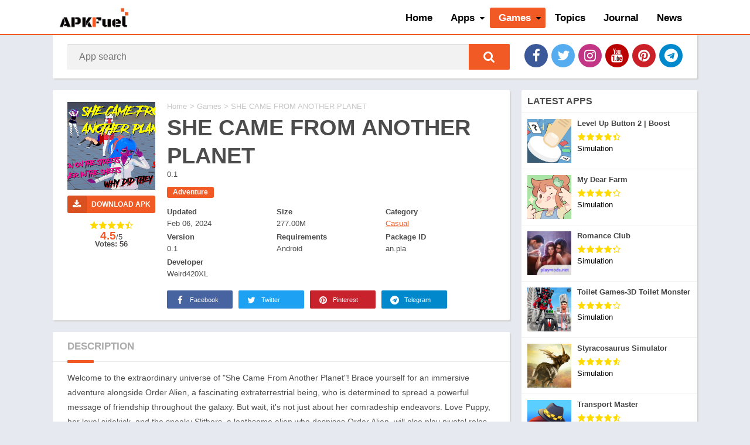

--- FILE ---
content_type: text/html; charset=UTF-8
request_url: https://apkfuel.com/games/casual/11510
body_size: 8884
content:
<!DOCTYPE html>
<html lang="en">
  <head>
    <meta charset="UTF-8" />
    <meta http-equiv="X-UA-Compatible" content="IE=edge" />
    <meta name="viewport" content="width=device-width, initial-scale=1" />
    <link rel="preload" href="https://apkfuel.com/public2/css/font-awesome.min.css" as="style" />
    <link type="text/css" rel="stylesheet" href="https://apkfuel.com/public2/css/font-awesome.min.css" />
    <title>SHE CAME FROM ANOTHER PLANET Free and Latest APK Download - APKFuel</title>
    <meta name="keywords" content="SHE CAME FROM ANOTHER PLANET Free and Latest APK Download" />
    <meta name="description" content="Welcome to the extraordinary universe of 'She Came From Another Planet'! Brace yourself for an immersive adventure alongside Order Alien, a fascinating extraterrestrial being, who is determined to spread a powerful message of friendship throughout the galaxy. But wait, it's not just about her comradeship endeavors. Love Puppy, her loyal sidekick, and the sneaky Slithers, a loathsome alien who despises Order Alien, will also play pivotal roles in this gripping odyssey. Prepare to embark on a mesmerizing journey, where you will encounter new worlds, face thrilling challenges, and unravel the mysteries of the cosmos. Get ready to explore, for the fate of the universe lies in your hands!" />
    <meta property="og:site_name" content="apkfuel.com" />
    <meta property="og:title" content="SHE CAME FROM ANOTHER PLANET Free and Latest APK Download- APKFuel" />
            <script type="8d17cf5c75a6009e878f7902-text/javascript">var pdata = { "classify": "1", "type": "11", "dlink": "0" }</script>

    <link rel="stylesheet" id="style-css" href="https://apkfuel.com/public2/css/game-detail.css" type="text/css" media="all" />
    <script type="8d17cf5c75a6009e878f7902-text/javascript" src="https://apkfuel.com/public2/js/jquery1.9.1.min.js"></script>
    <meta property="og:url" content="https://apkfuel.com/games/casual/11510" />
    <meta property="og:type" content="website" />
    <meta name="renderer" content="webkit" />
    <link rel="preconnect" href="https://img.apkfuel.com">
    <link rel="dns-prefetch" href="https://img.apkfuel.com">
    <link rel="preconnect" href="https://www.googletagmanager.com">
    <link rel="dns-prefetch" href="https://www.googletagmanager.com">
    <link rel="preconnect" href="https://analytics.google.com">
    <link rel="dns-prefetch" href="https://analytics.google.com">
    <link rel="preload" href="https://apkfuel.com/public2/css/app.css" as="style" />
    <link rel="preload" href="https://apkfuel.com/public2/css/game-detail.css" as="style" />
    <link rel="preload" href="https://apkfuel.com/public2/js/jquery.min.js" as="script" />
    <link rel="canonical" href="https://apkfuel.com/games/casual/11510" />
    <link rel="alternate" href="https://apkfuel.com/games/casual/11510" hreflang="en" />
    <link rel="shortcut icon" href="https://apkfuel.com/public2/images/favicon.ico" />
    <script type="8d17cf5c75a6009e878f7902-text/javascript">
        var BaseUrl = "https://apkfuel.com/";
        var base_url = "https://apkfuel.com/";
    </script>
    <script src="https://apkfuel.com/public2/js/jquery.min.js" type="8d17cf5c75a6009e878f7902-text/javascript"></script>

    <script type="application/ld+json">
        {
            "@context": "http://schema.org",
            "@type": "WebSite",
            "name": "APKFuel",
            "url": "https://apkfuel.com/",
            "potentialAction": {
                "@type": "SearchAction",
                "target": "https://apkfuel.com/search?q={search_term_string}",
                "query-input": "required name=search_term_string"
            }
        }
    </script>
    <script async src="https://pagead2.googlesyndication.com/pagead/js/adsbygoogle.js?client=ca-pub-5172919023897490" crossorigin="anonymous" type="8d17cf5c75a6009e878f7902-text/javascript"></script>    <script src="https://apkfuel.com/public2/js/LetterAvatar.js" type="8d17cf5c75a6009e878f7902-text/javascript"></script>
    <script src="https://apkfuel.com/public2/js/detailIndex.js" type="8d17cf5c75a6009e878f7902-text/javascript"></script>
    <script type="application/ld+json">
      {
        "@context": "https://schema.org",
        "@type": "BreadcrumbList",
        "itemListElement": [
          {
            "@type": "ListItem",
            "position": 1,
            "name": "Home",
            "item": "https://apkfuel.com"
          },
          {
            "@type": "ListItem",
            "position": 2,
            "name": "Games",
            "item": "https://apkfuel.com/games"
          },
          {
            "@type": "ListItem",
            "position": 3,
            "name": "SHE CAME FROM ANOTHER PLANET",
            "item": "https://apkfuel.com/games/casual/11510"
          }
        ]
      }
    </script>
    <script type="application/ld+json">
      {
        "@context": "http://schema.org",
        "@type": "MobileApplication",
        "name": "SHE CAME FROM ANOTHER PLANET",
        "image": "https://img.apkfuel.com/upload/202402/06/c6130nv8bhPcIBo.png",
        "datePublished": "2024-02-06",
        "applicationCategory": "Casual",
        "operatingSystem": "Android",
        "screenshot": "https://img.apkfuel.com/upload/202402/06/26292H4gscVILwk.png",
        "softwareVersion": "0.1",
        "aggregateRating": {
          "@type": "AggregateRating",
          "ratingValue": "4.5",
          "ratingCount": "56"
        },
        "offers": {
          "@type": "Offer",
          "price": "0.00",
          "priceCurrency": "USD"
        }
      }
    </script>
    <style>
      html a,
      html #header nav .menu > li.menu-item-has-children > .sub-menu::before,
      html .section .bloque-blog a.title:hover,
      html .section.blog .bloques li a.title:hover,
      html .aplication-single .box .entry a,
      html .aplication-single .box .box-content a,
      html .aplication-page .box .entry a,
      html .aplication-single .rating-average b,
      html .ratingBoxMovil .rating-average b,
      html #comments ol.comment-list .comment .comment-body .reply a,
      html .aplication-single .data-app span a,
      html .section .bloque-app-second .title:hover,
      html #wp-calendar td a,
      html .relacionados .bloque-app a:hover .title,
      html .trackback a,
      html .pingback a,
      html .pxtd h3 i,
      html .spinvt .snt {
        color: #f15a24;
      }
      html #header nav ul li.current-menu-item a,
      html #header nav .menu > li > a::before,
      html #header nav .menu > li.beforeactive > a::before,
      html #menu-mobile ul li a:hover,
      html body.nav_res #header nav ul.menu.active li a:hover,
      html body.nav_res #header nav ul.menu.active li a:hover i::before,
      html #subheader #searchBox form button,
      html #subheader.np #searchBox form button,
      html #subheader .np .social li a,
      html .pagination .page-numbers.current,
      html .pagination a.page-numbers:hover,
      html .section.blog .pagination .page-numbers.current,
      html .section.blog .pagination a.page-numbers:hover,
      html .section.blog .bloques li .excerpt .readmore a,
      html .section a.more,
      html .aplication-single .s2 .meta-cats a,
      html .downloadAPK:not(.danv):not(.t),
      html .aplication-single .readmore,
      html .aplication-single .etiquetas a,
      html .aplication-single .box h2.box-title::after,
      html .aplication-single .box h3.box-title::after,
      html .aplication-page .box h1.box-title::after,
      html h1.box-title::after,
      html .box #reply-title::after,
      html .box .comments-title::after,
      html #slideimages .si-prev i,
      html #slideimages .si-next i,
      html #comments input[type="submit"],
      html .widget.widget_tag_cloud a,
      html .widget .search-form input[type="submit"],
      html .widget .wp-block-search .wp-block-search__button,
      html main .error404 form button,
      html .ratingBoxMovil button,
      html #slideimages .px-prev i,
      html #slideimages .px-next i,
      html .section.blog .pagination .current,
      html .section.blog .pagination a:hover,
      html #box-report input[type="submit"],
      #main-site .error404 form button,
      html .section .bloque-app a::after,
      html .bld_,
      html #backtotop,
      html #dasl:not([disabled]),
      html .sdl-bar div {
        background: #f15a24;
      }
      html ::-webkit-scrollbar-thumb {
        background: #f15a24;
      }
      html #header,
      html #header nav .menu > li.menu-item-has-children > .sub-menu::before,
      html #subheader,
      html .section .bloque-app a::before,
      html .section .bloque-app-second,
      html #footer,
      html .bld_ico,
      html .bloque-blog,
      html .spinvt .snv {
        border-color: #f15a24;
      }
      html .loading {
        border-top-color: #f15a24;
      }
      html .section .bloque-app .px-postmeta {
        border-bottom-color: #f15a24;
      }
      html .spinvt .snv {
        border-right-color: transparent;
      }
      html .loading,
      html .g-recaptcha::before {
        border-top-color: #f15a24;
      }
    </style>
  </head>
  <body
    class="single"
  >

    <style>
    #header nav a{
        font-size: 17px!important;
    }
</style>
<div class="wrapper-page">
    <div id="menu-mobile" style="display:none;">
        <ul id="menu-main-menue" class="menu">
            <li  class="menu-item  ">
                <a href="/">Home</a>
            </li>
            <li  class="menu-item  current-menu-item menu-item-has-children "><a href="/apps" aria-current="page">Apps</a>
                <ul class="sub-menu">
                                        <li class="menu-item  "><a href="/apps/art_and_design/12-1-1">Art & Design</a></li>
                                        <li class="menu-item  "><a href="/apps/auto_and_vehicles/7-1-1">Auto & Vehicles</a></li>
                                        <li class="menu-item  "><a href="/apps/beauty/7-1-1">Beauty</a></li>
                                        <li class="menu-item  "><a href="/apps/books_and_reference/9-1-1">Books & Reference</a></li>
                                        <li class="menu-item  "><a href="/apps/business/8-1-1">Business</a></li>
                                        <li class="menu-item  "><a href="/apps/comics/9-1-1">Comics</a></li>
                                        <li class="menu-item  "><a href="/apps/communication/1-1-1">Communication</a></li>
                                        <li class="menu-item  "><a href="/apps/dating/1-1-1">Dating</a></li>
                                        <li class="menu-item  "><a href="/apps/education/12-1-1">Education</a></li>
                                        <li class="menu-item  "><a href="/apps/entertainment/12-1-1">Entertainment</a></li>
                                        <li class="menu-item  "><a href="/apps/events/12-1-1">Events</a></li>
                                        <li class="menu-item  "><a href="/apps/finance/13-1-1">Finance</a></li>
                                        <li class="menu-item  "><a href="/apps/food_and_drink/7-1-1">Food & Drink</a></li>
                                        <li class="menu-item  "><a href="/apps/health_and_fitness/7-1-1">Health & Fitness</a></li>
                                        <li class="menu-item  "><a href="/apps/house_and_home/7-1-1">House & Home</a></li>
                                        <li class="menu-item  "><a href="/apps/libraries_and_demo/8-1-1">Libraries & Demo</a></li>
                                        <li class="menu-item  "><a href="/apps/lifestyle/7-1-1">Lifestyle</a></li>
                                        <li class="menu-item  "><a href="/apps/maps_and_navigation/5-1-1">Maps & Navigation</a></li>
                                        <li class="menu-item  "><a href="/apps/medical/7-1-1">Medical</a></li>
                                        <li class="menu-item  "><a href="/apps/music_and_audio/6-1-1">Music & Audio</a></li>
                                        <li class="menu-item  "><a href="/apps/editor/6-1-1">Editor's Choice</a></li>
                                        <li class="menu-item  "><a href="/apps/news_and_magazines/9-1-1">News & Magazines</a></li>
                                        <li class="menu-item  "><a href="/apps/parenting/12-1-1">Parenting</a></li>
                                        <li class="menu-item  "><a href="/apps/personalization/4-1-1">Personalization</a></li>
                                        <li class="menu-item  "><a href="/apps/photography/10-1-1">Photography</a></li>
                                        <li class="menu-item  "><a href="/apps/productivity/8-1-1">Productivity</a></li>
                                        <li class="menu-item  "><a href="/apps/shopping/11-1-1">Shopping</a></li>
                                        <li class="menu-item  "><a href="/apps/social/1-1-1">Social</a></li>
                                        <li class="menu-item  "><a href="/apps/sports/7-1-1">Sports</a></li>
                                        <li class="menu-item  "><a href="/apps/tools/2-1-1">Tools</a></li>
                                        <li class="menu-item  "><a href="/apps/travel_and_local/5-1-1">Travel & Local</a></li>
                                        <li class="menu-item  "><a href="/apps/weather/7-1-1">Weather</a></li>
                                        <li class="menu-item  "><a href="/apps/video_players_and_editors/6-1-1">Video Players & Editors</a></li>
                                    </ul>
            </li>
            <li  class="menu-item  menu-item-has-children "><a href="/games">Games</a>
                <ul class="sub-menu">
                                        <li class="menu-item  "><a href="/games/action/2-1-1">Action</a></li>
                                        <li class="menu-item  "><a href="/games/adventure/4-1-1">Adventure</a></li>
                                        <li class="menu-item  "><a href="/games/arcade/3-1-1">Arcade</a></li>
                                        <li class="menu-item  "><a href="/games/board/6-1-1">Board</a></li>
                                        <li class="menu-item  "><a href="/games/card/6-1-1">Card</a></li>
                                        <li class="menu-item  "><a href="/games/casino/6-1-1">Casino</a></li>
                                        <li class="menu-item  "><a href="/games/casual/11-1-1">Casual</a></li>
                                        <li class="menu-item  "><a href="/games/educational/3-1-1">Educational</a></li>
                                        <li class="menu-item  "><a href="/games/music/7-1-1">Music</a></li>
                                        <li class="menu-item  "><a href="/games/word/3-1-1">Word</a></li>
                                        <li class="menu-item  "><a href="/games/popular_games/3-1-1">Popular Games</a></li>
                                        <li class="menu-item  "><a href="/games/puzzle/3-1-1">Puzzle</a></li>
                                        <li class="menu-item  "><a href="/games/racing/9-1-1">Racing</a></li>
                                        <li class="menu-item  "><a href="/games/role_playing/1-1-1">Role Playing</a></li>
                                        <li class="menu-item  "><a href="/games/simulation/8-1-1">Simulation</a></li>
                                        <li class="menu-item  "><a href="/games/strategy/5-1-1">Strategy</a></li>
                                        <li class="menu-item  "><a href="/games/trivia/3-1-1">Trivia</a></li>
                                    </ul>
            </li>

            <li  class="menu-item  ">
                <a href="/topic">Topics</a>
            </li>

                        <li  class="menu-item  ">
                <a href="https://apkfuel.com/journal/">Journal</a>
            </li>
                        <li class="menu-item   "><a href="/news">News</a></li>

            <li>
                <ul class="social">
                    <li>
                        <a href="https://facebook.com/apkfuel/" class="facebook" title="Facebook" target="_blank" rel="nofollow">
                            <i class="fa fa-facebook" aria-hidden="true"></i>
                        </a>
                    </li>
                    <li>
                        <a href="https://twitter.com/apkfuel" class="twitter" title="Twitter" target="_blank" rel="nofollow">
                            <i class="fa fa-twitter" aria-hidden="true"></i>
                        </a>
                    </li>
                    <li>
                        <a href="#" class="instagram" title="Instagram" target="_blank" rel="nofollow">
                            <i class="fa fa-instagram" aria-hidden="true"></i>
                        </a>
                    </li>
                    <li>
                        <a href="https://www.youtube.com/c/APKFuel" class="youtube" title="YouTube" target="_blank" rel="nofollow"><i class="fa fa-youtube" aria-hidden="true"></i>
                        </a>
                    </li>
                    <li>
                        <a href="https://www.pinterest.com/APKFuel_Dot_Com/" class="pinterest" title="Pinterest" target="_blank" rel="nofollow">
                            <i class="fa fa-pinterest" aria-hidden="true"></i>
                        </a>
                    </li>
                    <li>
                        <a href="#" class="telegram" title="Telegram" target="_blank" rel="nofollow">
                            <i class="fa fa-telegram" aria-hidden="true"></i>
                        </a>
                    </li>
                </ul>
            </li>
        </ul>
    </div>
    <div class="wrapper-inside">
        <header id="header">
            <div class="container">
                <div class="logo">
                    <a href="https://apkfuel.com"><img src="https://apkfuel.com/public2/images/APKFuel-Logo.png" alt="APKFuel" width="272" height="90"></a>
                </div>
                <nav class="menu-main-menue-container">
                    <div class="menu-open"><i class="fa fa-bars" aria-hidden="true"></i></div>
                    <ul  class="menu">
                        <li class="menu-item    menu-item-home "><a href="/">Home</a></li>
                        <li class="menu-item   menu-item-has-children "><a href="/apps" aria-current="page">Apps</a>
                            <ul class="sub-menu">
                                                                <li class="menu-item  "><a href="/apps/art_and_design/12-1-1">Art & Design</a></li>
                                                                <li class="menu-item  "><a href="/apps/auto_and_vehicles/7-1-1">Auto & Vehicles</a></li>
                                                                <li class="menu-item  "><a href="/apps/beauty/7-1-1">Beauty</a></li>
                                                                <li class="menu-item  "><a href="/apps/books_and_reference/9-1-1">Books & Reference</a></li>
                                                                <li class="menu-item  "><a href="/apps/business/8-1-1">Business</a></li>
                                                                <li class="menu-item  "><a href="/apps/comics/9-1-1">Comics</a></li>
                                                                <li class="menu-item  "><a href="/apps/communication/1-1-1">Communication</a></li>
                                                                <li class="menu-item  "><a href="/apps/dating/1-1-1">Dating</a></li>
                                                                <li class="menu-item  "><a href="/apps/education/12-1-1">Education</a></li>
                                                                <li class="menu-item  "><a href="/apps/entertainment/12-1-1">Entertainment</a></li>
                                                                <li class="menu-item  "><a href="/apps/events/12-1-1">Events</a></li>
                                                                <li class="menu-item  "><a href="/apps/finance/13-1-1">Finance</a></li>
                                                                <li class="menu-item  "><a href="/apps/food_and_drink/7-1-1">Food & Drink</a></li>
                                                                <li class="menu-item  "><a href="/apps/health_and_fitness/7-1-1">Health & Fitness</a></li>
                                                                <li class="menu-item  "><a href="/apps/house_and_home/7-1-1">House & Home</a></li>
                                                                <li class="menu-item  "><a href="/apps/libraries_and_demo/8-1-1">Libraries & Demo</a></li>
                                                                <li class="menu-item  "><a href="/apps/lifestyle/7-1-1">Lifestyle</a></li>
                                                                <li class="menu-item  "><a href="/apps/maps_and_navigation/5-1-1">Maps & Navigation</a></li>
                                                                <li class="menu-item  "><a href="/apps/medical/7-1-1">Medical</a></li>
                                                                <li class="menu-item  "><a href="/apps/music_and_audio/6-1-1">Music & Audio</a></li>
                                                                <li class="menu-item  "><a href="/apps/editor/6-1-1">Editor's Choice</a></li>
                                                                <li class="menu-item  "><a href="/apps/news_and_magazines/9-1-1">News & Magazines</a></li>
                                                                <li class="menu-item  "><a href="/apps/parenting/12-1-1">Parenting</a></li>
                                                                <li class="menu-item  "><a href="/apps/personalization/4-1-1">Personalization</a></li>
                                                                <li class="menu-item  "><a href="/apps/photography/10-1-1">Photography</a></li>
                                                                <li class="menu-item  "><a href="/apps/productivity/8-1-1">Productivity</a></li>
                                                                <li class="menu-item  "><a href="/apps/shopping/11-1-1">Shopping</a></li>
                                                                <li class="menu-item  "><a href="/apps/social/1-1-1">Social</a></li>
                                                                <li class="menu-item  "><a href="/apps/sports/7-1-1">Sports</a></li>
                                                                <li class="menu-item  "><a href="/apps/tools/2-1-1">Tools</a></li>
                                                                <li class="menu-item  "><a href="/apps/travel_and_local/5-1-1">Travel & Local</a></li>
                                                                <li class="menu-item  "><a href="/apps/weather/7-1-1">Weather</a></li>
                                                                <li class="menu-item  "><a href="/apps/video_players_and_editors/6-1-1">Video Players & Editors</a></li>
                                                            </ul>
                        </li>
                        <li class="menu-item  current-menu-item  menu-item-has-children ">
                            <a href="/games">Games</a>
                            <ul class="sub-menu">
                                                                <li class="menu-item  "><a href="/games/action/2-1-1">Action</a></li>
                                                                <li class="menu-item  "><a href="/games/adventure/4-1-1">Adventure</a></li>
                                                                <li class="menu-item  "><a href="/games/arcade/3-1-1">Arcade</a></li>
                                                                <li class="menu-item  "><a href="/games/board/6-1-1">Board</a></li>
                                                                <li class="menu-item  "><a href="/games/card/6-1-1">Card</a></li>
                                                                <li class="menu-item  "><a href="/games/casino/6-1-1">Casino</a></li>
                                                                <li class="menu-item  "><a href="/games/casual/11-1-1">Casual</a></li>
                                                                <li class="menu-item  "><a href="/games/educational/3-1-1">Educational</a></li>
                                                                <li class="menu-item  "><a href="/games/music/7-1-1">Music</a></li>
                                                                <li class="menu-item  "><a href="/games/word/3-1-1">Word</a></li>
                                                                <li class="menu-item  "><a href="/games/popular_games/3-1-1">Popular Games</a></li>
                                                                <li class="menu-item  "><a href="/games/puzzle/3-1-1">Puzzle</a></li>
                                                                <li class="menu-item  "><a href="/games/racing/9-1-1">Racing</a></li>
                                                                <li class="menu-item  "><a href="/games/role_playing/1-1-1">Role Playing</a></li>
                                                                <li class="menu-item  "><a href="/games/simulation/8-1-1">Simulation</a></li>
                                                                <li class="menu-item  "><a href="/games/strategy/5-1-1">Strategy</a></li>
                                                                <li class="menu-item  "><a href="/games/trivia/3-1-1">Trivia</a></li>
                                                            </ul>
                        </li>
                        <li class="menu-item   "><a href="/topic">Topics</a></li>
                           <li class="menu-item  "><a href="https://apkfuel.com/journal/">Journal</a></li>                        <li class="menu-item   "><a href="/news">News</a></li>

                    </ul>
                </nav>
            </div>
        </header>

        <div id="subheader" class="np">
            <div id="searchBox">
                <form action="https://apkfuel.com/search">
                    <input type="text" name="q" placeholder="App search" required autocomplete="off" id="sbinput">
                    <button type="submit" role="button" aria-label="Search" title="App search"><i class="fa fa-search" aria-hidden="true"></i></button>
                </form>
                <ul></ul>
            </div>
            <ul class="social">
                <li>
                    <a href="https://facebook.com/apkfuel/" class="facebook" title="Facebook" target="_blank" rel="nofollow">
                        <i class="fa fa-facebook" aria-hidden="true"></i>
                    </a>
                </li>
                <li>
                    <a href="https://twitter.com/apkfuel" class="twitter" title="Twitter" target="_blank" rel="nofollow">
                        <i class="fa fa-twitter" aria-hidden="true"></i>
                    </a>
                </li>
                <li>
                    <a href="#" class="instagram" title="Instagram" target="_blank" rel="nofollow">
                        <i class="fa fa-instagram" aria-hidden="true"></i>
                    </a>
                </li>
                <li>
                    <a href="https://www.youtube.com/c/APKFuel" class="youtube" title="YouTube" target="_blank" rel="nofollow">
                        <i class="fa fa-youtube" aria-hidden="true"></i>
                    </a>
                </li>
                <li>
                    <a href="https://www.pinterest.com/APKFuel_Dot_Com/" class="pinterest" title="Pinterest" target="_blank" rel="nofollow">
                        <i class="fa fa-pinterest" aria-hidden="true"></i>
                    </a>
                </li>
                <li>
                    <a href="#" class="telegram" title="Telegram" target="_blank" rel="nofollow">
                        <i class="fa fa-telegram" aria-hidden="true"></i>
                    </a>
                </li>
            </ul>
        </div>    <input type="hidden" id="base_url" value="https://apkfuel.com/">
    <input type="hidden" id="id" value="11510">
    <input type="hidden" id="type" value="game">

    <main id="main-site">
      <div class="container">
        <div class="aplication-single">
          <div class="box">
            <div class="right s2">
              <ol id="breadcrumbs">
                <li><a href="https://apkfuel.com/" >Home</a></li>
                &gt;
                <a href="https://apkfuel.com/games"  target="_blank">
                                      Games                                  </a>
                &gt;
                SHE CAME FROM ANOTHER PLANET              </ol>
              <h1 class="box-title">
                SHE CAME FROM ANOTHER PLANET              </h1>

                0.1
              <div class="clear"></div>

              <div class="meta-cats">
                <ul class="post-categories">
                                    <li>
                    <a href="https://apkfuel.com/topic/1"
                      >Adventure                    </a>
                  </li>
                                  </ul>
              </div>

              <!--<div class="descripcion">-->
                <!--Welcome to the extraordinary universe of 'She Came From Another Planet'! Brace yourself for an immersive adventure alongside Order Alien, a fascinating extraterrestrial being, who is determined to spread a powerful message of friendship throughout the galaxy. But wait, it's not just about her comradeship endeavors. Love Puppy, her loyal sidekick, and the sneaky Slithers, a loathsome alien who despises Order Alien, will also play pivotal roles in this gripping odyssey. Prepare to embark on a mesmerizing journey, where you will encounter new worlds, face thrilling challenges, and unravel the mysteries of the cosmos. Get ready to explore, for the fate of the universe lies in your hands!-->
              <!--</div>-->
            </div>
            <div class="left s1">
              <div class="bloque-imagen">
                <div
                  class="image-single"
                  style="background-image: url('https://img.apkfuel.com/upload/202402/06/c6130nv8bhPcIBo.png')"
                  title="SHE CAME FROM ANOTHER PLANET APK"
                >

                </div>
              </div>

              <!--<div class="downlinks downloadAPK" data-appid="11510" data-appname="SHE CAME FROM ANOTHER PLANET"  data-url="https://apkfuel.com/">-->
              <!--<a href="javascript:;" class="android" style="display:none;"><i></i>-->
              <!--Download for Android-->
              <!--</a>-->
              <!--<a href="javascript:;" class="ios" style="display:none;"><i></i>-->
              <!--Download for iOS-->
              <!--</a>-->
              <!--<a href="javascript:;" class="pc" style="display:none;"><i></i>-->
              <!---->
              <!--</a>-->
              <!--<a href="javascript:;" class="no" style="display:none;">-->
              <!--No download yet-->
              <!--&gt;-->
              <!--</a>-->

              <!--</div>-->

              <a
                data-appid="11510"
                data-url="https://apkfuel.com/"
                href="https://apkfuel.com/downloads/11510"
                class="downloadAPK"
                rel="nofollow"
                title="Download APK"
                ><i class="fa fa-download"></i
                >DOWNLOAD APK              </a>

              <div class="box-rating" >
                <span class="rating">
                  <span class="ratings-click" title="">
                    <span class="rating-click r1" data-count="1"></span>
                    <span class="rating-click r2" data-count="2"></span>
                    <span class="rating-click r3" data-count="3"></span>
                    <span class="rating-click r4" data-count="4"></span>
                    <span class="rating-click r5" data-count="5"></span>
                  </span>
                  <span class="stars" style="width:90%"></span>
                  <span class="rating-average"><b>4.5</b>/5</span>
                </span>
                <span class="rating-text">Votes: 56</span>
                <!-- 总评分数 -->
              </div>
            </div>
            <div class="right s2">
              <div class="box-data-app">
                <div class="left data-app">
                  <span><b>Updated</b><br />Feb 06, 2024</span>
                  <span><b>Size</b><br />277.00M</span>
                  <span><b> Category</b><br /><a href="https://apkfuel.com/games/casual/11-1-1">Casual</a></span>
                  <!--<span><b>Tags</b><br />Adventure</span>-->
                  <span><b>Version</b><br />0.1</span>
                  <span><b>Requirements</b><br />Android </span>
                  <span><b>Package ID</b><br />an.pla</span>                  <span><b>Developer</b><br />Weird420XL</span>
                  <!--<span><b>Votes</b><br />56</span>-->
                  <!--<span><b>Language</b><br />English</span>-->
                </div>
              </div>
            </div>
            <div class="right s2 box-social">
              <ul class="botones_sociales color">
                <li>
                  <a
                    href="javascript:void(0)"
                    data-href="http://www.facebook.com/sharer/sharer.php?u=https://apkfuel.com/mad-survivor-arid-warfire-latest-version-android-apk-download-now/"
                    data-width="700"
                    data-height="550"
                    class="facebook"
                    rel="nofollow"
                    ><i class="fa fa-facebook" aria-hidden="true"></i>
                    Facebook</a
                  >
                </li>
                <li>
                  <a
                    href="javascript:void(0)"
                    data-href="http://www.twitter.com/share?url=Mad Survivor: Arid Warfire Latest Version Android APK &#8211; Download Now: https://apkfuel.com/mad-survivor-arid-warfire-latest-version-android-apk-download-now/"
                    data-width="645"
                    data-height="573"
                    class="twitter"
                    rel="nofollow"
                    ><i class="fa fa-twitter" aria-hidden="true"></i> Twitter</a
                  >
                </li>
                <li>
                  <a
                    href="javascript:void(0)"
                    data-href="http://pinterest.com/pin/create/button/?url=https://apkfuel.com/mad-survivor-arid-warfire-latest-version-android-apk-download-now/"
                    data-width="770"
                    data-height="573"
                    class="pinterest"
                    rel="nofollow"
                    ><i class="fa fa-pinterest" aria-hidden="true"></i>
                    Pinterest</a
                  >
                </li>
                <li class="tg">
                  <a
                    href="tg://msg_url?url=https://apkfuel.com/mad-survivor-arid-warfire-latest-version-android-apk-download-now/"
                    class="telegram"
                    rel="nofollow"
                    ><i class="fa fa-telegram" aria-hidden="true"></i>
                    Telegram</a
                  >
                </li>
                <li class="ws">
                  <a
                    href="whatsapp://send?text=Mad+Survivor%3A+Arid+Warfire+Latest+Version+Android+APK+%26%238211%3B+Download+Now%3A+https%3A%2F%2Fapkfuel.com%2Fmad-survivor-arid-warfire-latest-version-android-apk-download-now%2F"
                    data-action="share/whatsapp/share"
                    class="whatsapp"
                    rel="nofollow"
                    ><i class="fa fa-whatsapp" aria-hidden="true"></i>
                    Whatsapp</a
                  >
                </li>
              </ul>
            </div>
          </div>
          <div id="box-report" class="box">
            <div class="box-content">
              <a href="javascript:void(0)" class="close-report"
                ><i class="fa fa-close"></i
              ></a>
              <div class="br-title">Report this app</div>
              <form>
                <label
                  ><input
                    type="radio"
                    name="report-opt"
                    value="1"
                    checked
                    required
                  />
                  <span>Download links do not work</span></label
                ><label
                  ><input type="radio" name="report-opt" value="2" />
                  <span>There is a new version</span></label
                ><label
                  ><input type="radio" name="report-opt" value="3" />
                  <span>Others</span></label
                >
                <p>
                  <textarea
                    placeholder="Detail report (Optional)"
                    name="report-details"
                    spellcheck="off"
                  ></textarea>
                </p>
                <p>
                  <input
                    type="email"
                    name="report-email"
                    required
                    spellcheck="off"
                    placeholder="Email *"
                    style="width: 100%"
                  />
                </p>
                <p style="margin-bottom: 0">
                  <input type="submit" class="br-submit" value="Report" />
                </p>
              </form>
            </div>
          </div>

          <div id="descripcion" class="box">
            <h2 class="box-title">DESCRIPTION</h2>
            <div class="entry">
              <div class="entry-limit">
                <p>Welcome to the extraordinary universe of "She Came From Another Planet"! Brace yourself for an immersive adventure alongside Order Alien, a fascinating extraterrestrial being, who is determined to spread a powerful message of friendship throughout the galaxy. But wait, it's not just about her comradeship endeavors. Love Puppy, her loyal sidekick, and the sneaky Slithers, a loathsome alien who despises Order Alien, will also play pivotal roles in this gripping odyssey. Prepare to embark on a mesmerizing journey, where you will encounter new worlds, face thrilling challenges, and unravel the mysteries of the cosmos. Get ready to explore, for the fate of the universe lies in your hands!</p>
<h3>Features of SHE CAME FROM ANOTHER PLANET:</h3>
<p>* Exciting adventure: Embark on a thrilling journey through the galaxy with Order Alien, the protagonist of this captivating game.</p>
<p>* Message of friendship: Discover the heartwarming story of Order Alien as she shares her message of friendship to all, leaving a positive impact.</p>
<p>* Faithful companion: Meet Love Puppy, the loyal sidekick who accompanies Order Alien throughout her quest, adding an adorable element to the game.</p>
<p>* Intriguing antagonist: Encounter Slithers, a despicable alien who hates Order Alien and adds an element of challenge and excitement to the storyline.</p>
<p>* Stunning visuals: Immerse yourself in a visually stunning world as you explore different planets and galaxies, making the game even more engaging and immersive.</p>
<p>* Endless fun: Enjoy hours of endless fun and entertainment with this addictive game that will keep you hooked and wanting to play more.</p>
<p>In conclusion, "She Came From Another Planet" is an exhilarating game that takes you on a riveting adventure through the galaxy. With its message of friendship, compelling characters, breathtaking visuals, and addictive gameplay, this app is a must-download for all those seeking endless fun and excitement. So, join Order Alien and her companions now and experience the thrill of exploring new worlds!</p>
              </div>
            </div>
          </div>
                    <div class="box imagenes">
            <h2 class="box-title">IMAGES</h2>
            <div
              id="slideimages"
              class="px-carousel"
              data-title="Mad Survivor: Arid Warfire Latest Version Android APK &#8211; Download Now"
            >
              <div class="px-carousel-nav disabled">
                <button
                  type="button"
                  class="px-prev disabled"
                  aria-label="Previous Page"
                >
                  <i class="fa fa-angle-left" aria-hidden="true"></i></button
                ><button
                  type="button"
                  class="px-next disabled"
                  aria-label="next page"
                >
                  <i class="fa fa-angle-right" aria-hidden="true"></i>
                </button>
              </div>
              <div class="px-carousel-wrapper">
                <div class="px-carousel-container">
                  
                  <div class="px-carousel-item">
                    <img
                      src="https://img.apkfuel.com/upload/202402/06/26292H4gscVILwk.png"
                      width="100%"
                      height="100%"
                      data-big-src="https://img.apkfuel.com/upload/202402/06/26292H4gscVILwk.png"
                      alt="SHE CAME FROM ANOTHER PLANET Screenshot 1"
                    />
                  </div>

                  
                  <div class="px-carousel-item">
                    <img
                      src="https://img.apkfuel.com/upload/202402/06/495afHSUdFRxYb8.png"
                      width="100%"
                      height="100%"
                      data-big-src="https://img.apkfuel.com/upload/202402/06/495afHSUdFRxYb8.png"
                      alt="SHE CAME FROM ANOTHER PLANET Screenshot 2"
                    />
                  </div>

                  
                  <div class="px-carousel-item">
                    <img
                      src="https://img.apkfuel.com/upload/202402/06/c77623pNzykUfoE.png"
                      width="100%"
                      height="100%"
                      data-big-src="https://img.apkfuel.com/upload/202402/06/c77623pNzykUfoE.png"
                      alt="SHE CAME FROM ANOTHER PLANET Screenshot 3"
                    />
                  </div>

                  
                  <div class="px-carousel-item">
                    <img
                      src="https://img.apkfuel.com/upload/202402/06/56957w2C07K9FXN.png"
                      width="100%"
                      height="100%"
                      data-big-src="https://img.apkfuel.com/upload/202402/06/56957w2C07K9FXN.png"
                      alt="SHE CAME FROM ANOTHER PLANET Screenshot 4"
                    />
                  </div>

                  
                  <div class="px-carousel-item">
                    <img
                      src="https://img.apkfuel.com/upload/202402/06/0218egSdRTuqUNW.png"
                      width="100%"
                      height="100%"
                      data-big-src="https://img.apkfuel.com/upload/202402/06/0218egSdRTuqUNW.png"
                      alt="SHE CAME FROM ANOTHER PLANET Screenshot 5"
                    />
                  </div>

                                  </div>
              </div>
            </div>
          </div>
                    
          <div class="box relacionados">
            <h2 class="box-title">RELATED APPS</h2>
            <div class="bloque-apps">
              
              <div class="bloque-app">
                <a href="https://apkfuel.com/games/simulation/41507"
                   title="Romance Club"
                >

                  <div class="bloque-imagen">
                    <img
                      width="150"
                      height="150"
                      src="https://img.apkfuel.com/upload/202601/13/9aaa6Xnqtezu8R9.jpg"
                      class="attachment-thumbnail size-thumbnail wp-post-image"
                      alt="Romance Club APK"
                      decoding="async"
                      title="Romance Club  APK"
                    />
                  </div>
                  <span class="title">
                    Romance Club                  </span>
                  <!--<span class="developer">Romance Club Android Game APK Download</span>-->
                </a>
              </div>
              
              <div class="bloque-app">
                <a href="https://apkfuel.com/games/simulation/41506"
                   title="Toilet Games-3D Toilet Monster"
                >

                  <div class="bloque-imagen">
                    <img
                      width="150"
                      height="150"
                      src="https://img.apkfuel.com/upload/202601/11/e2c84Ymtg7D2i5K.png"
                      class="attachment-thumbnail size-thumbnail wp-post-image"
                      alt="Toilet Games-3D Toilet Monster APK"
                      decoding="async"
                      title="Toilet Games-3D Toilet Monster  APK"
                    />
                  </div>
                  <span class="title">
                    Toilet Games-3D Toilet Monster                  </span>
                  <!--<span class="developer">Toilet Games-3D Toilet Monster Free and Faster Download for Android</span>-->
                </a>
              </div>
              
              <div class="bloque-app">
                <a href="https://apkfuel.com/games/simulation/41501"
                   title="Paradise Lost"
                >

                  <div class="bloque-imagen">
                    <img
                      width="150"
                      height="150"
                      src="https://img.apkfuel.com/upload/202601/17/158191UOsuctp8A.jpg"
                      class="attachment-thumbnail size-thumbnail wp-post-image"
                      alt="Paradise Lost APK"
                      decoding="async"
                      title="Paradise Lost  APK"
                    />
                  </div>
                  <span class="title">
                    Paradise Lost                  </span>
                  <!--<span class="developer">Paradise Lost Download Android APK for Free</span>-->
                </a>
              </div>
              
              <div class="bloque-app">
                <a href="https://apkfuel.com/games/casual/41487"
                   title="Secrets of Charlton School"
                >

                  <div class="bloque-imagen">
                    <img
                      width="150"
                      height="150"
                      src="https://img.apkfuel.com/upload/202601/18/c2fd0lgAfkF3j8e.png"
                      class="attachment-thumbnail size-thumbnail wp-post-image"
                      alt="Secrets of Charlton School APK"
                      decoding="async"
                      title="Secrets of Charlton School  APK"
                    />
                  </div>
                  <span class="title">
                    Secrets of Charlton School                  </span>
                  <!--<span class="developer">Secrets of Charlton School Latest Android APK Free Quick Download</span>-->
                </a>
              </div>
              
              <div class="bloque-app">
                <a href="https://apkfuel.com/games/board/41486"
                   title="TeenPatti Dada"
                >

                  <div class="bloque-imagen">
                    <img
                      width="150"
                      height="150"
                      src="https://img.apkfuel.com/upload/202512/14/8e1fdr6o4ylKiPA.jpg"
                      class="attachment-thumbnail size-thumbnail wp-post-image"
                      alt="TeenPatti Dada APK"
                      decoding="async"
                      title="TeenPatti Dada  APK"
                    />
                  </div>
                  <span class="title">
                    TeenPatti Dada                  </span>
                  <!--<span class="developer">TeenPatti Dada Free Android Game Download</span>-->
                </a>
              </div>
                          </div>
          </div>
                            </div>
        <div id="sidebar">
          <div
            id="ultimos_posts_widget-2"
            class="widget widget_ultimos_posts_widget"
          >
            <h2 class="widget-title">Latest Apps</h2>
            <div class="widget-content">
              <ul>
                                <li>
                  <a href="https://apkfuel.com/games/simulation/41509">


                    <div class="bghover"></div>
                    <div class="bloque-imagen w75">
                      <img
                        width="240"
                        height="240"
                        src="https://img.apkfuel.com/upload/202601/13/72c6dmweH78JCqb.png"
                        class="attachment-miniatura size-miniatura wp-post-image"
                        alt="Level Up Button 2 | Boost APK"
                        decoding="async"
                        title="Level Up Button 2 | Boost APK"
                      />
                    </div>
                    <div class="s2">
                      <span class="title">Level Up Button 2 | Boost</span>
                      <span class="developer"></span>
                      <div class="box-rating voted" >
                        <span class="rating">
                          <span class="stars" style="width:
                          88%"></span
                        >
                        <span class="sort">Simulation</span>
                      </div>
                    </div>
                  </a>
                </li>

                                <li>
                  <a href="https://apkfuel.com/games/simulation/41508">


                    <div class="bghover"></div>
                    <div class="bloque-imagen w75">
                      <img
                        width="240"
                        height="240"
                        src="https://img.apkfuel.com/upload/202601/13/e3c0fF6EgUTW0vG.webp"
                        class="attachment-miniatura size-miniatura wp-post-image"
                        alt="My Dear Farm APK"
                        decoding="async"
                        title="My Dear Farm APK"
                      />
                    </div>
                    <div class="s2">
                      <span class="title">My Dear Farm</span>
                      <span class="developer"></span>
                      <div class="box-rating voted" >
                        <span class="rating">
                          <span class="stars" style="width:
                          82%"></span
                        >
                        <span class="sort">Simulation</span>
                      </div>
                    </div>
                  </a>
                </li>

                                <li>
                  <a href="https://apkfuel.com/games/simulation/41507">


                    <div class="bghover"></div>
                    <div class="bloque-imagen w75">
                      <img
                        width="240"
                        height="240"
                        src="https://img.apkfuel.com/upload/202601/13/9aaa6Xnqtezu8R9.jpg"
                        class="attachment-miniatura size-miniatura wp-post-image"
                        alt="Romance Club APK"
                        decoding="async"
                        title="Romance Club APK"
                      />
                    </div>
                    <div class="s2">
                      <span class="title">Romance Club</span>
                      <span class="developer"></span>
                      <div class="box-rating voted" >
                        <span class="rating">
                          <span class="stars" style="width:
                          86%"></span
                        >
                        <span class="sort">Simulation</span>
                      </div>
                    </div>
                  </a>
                </li>

                                <li>
                  <a href="https://apkfuel.com/games/simulation/41506">


                    <div class="bghover"></div>
                    <div class="bloque-imagen w75">
                      <img
                        width="240"
                        height="240"
                        src="https://img.apkfuel.com/upload/202601/11/e2c84Ymtg7D2i5K.png"
                        class="attachment-miniatura size-miniatura wp-post-image"
                        alt="Toilet Games-3D Toilet Monster APK"
                        decoding="async"
                        title="Toilet Games-3D Toilet Monster APK"
                      />
                    </div>
                    <div class="s2">
                      <span class="title">Toilet Games-3D Toilet Monster</span>
                      <span class="developer"></span>
                      <div class="box-rating voted" >
                        <span class="rating">
                          <span class="stars" style="width:
                          82%"></span
                        >
                        <span class="sort">Simulation</span>
                      </div>
                    </div>
                  </a>
                </li>

                                <li>
                  <a href="https://apkfuel.com/games/simulation/41505">


                    <div class="bghover"></div>
                    <div class="bloque-imagen w75">
                      <img
                        width="240"
                        height="240"
                        src="https://img.apkfuel.com/upload/202601/10/10116Bokj64MlWd.png"
                        class="attachment-miniatura size-miniatura wp-post-image"
                        alt="Styracosaurus Simulator APK"
                        decoding="async"
                        title="Styracosaurus Simulator APK"
                      />
                    </div>
                    <div class="s2">
                      <span class="title">Styracosaurus Simulator</span>
                      <span class="developer"></span>
                      <div class="box-rating voted" >
                        <span class="rating">
                          <span class="stars" style="width:
                          90%"></span
                        >
                        <span class="sort">Simulation</span>
                      </div>
                    </div>
                  </a>
                </li>

                                <li>
                  <a href="https://apkfuel.com/games/simulation/41503">


                    <div class="bghover"></div>
                    <div class="bloque-imagen w75">
                      <img
                        width="240"
                        height="240"
                        src="https://img.apkfuel.com/upload/202601/18/ceecdpkA6eEgRC8.png"
                        class="attachment-miniatura size-miniatura wp-post-image"
                        alt="Transport Master APK"
                        decoding="async"
                        title="Transport Master APK"
                      />
                    </div>
                    <div class="s2">
                      <span class="title">Transport Master</span>
                      <span class="developer"></span>
                      <div class="box-rating voted" >
                        <span class="rating">
                          <span class="stars" style="width:
                          90%"></span
                        >
                        <span class="sort">Simulation</span>
                      </div>
                    </div>
                  </a>
                </li>

                              </ul>
            </div>
          </div>
        </div>
      </div>
    </main>

    <footer id="footer">
  <div class="container">
      <div class="footer-bottom">
          <div class="copy">© APKFuel Inc. Ltd. 2019 - 2026 - All copyright assets are the trademarks of their respective Company LLC. - <a href="https://apkfuel.com" target="_blank" rel="nofollow noopener">APKFuel</a>&nbsp;&nbsp;&nbsp;<a href="https://apkfuel.com/dmca">DMCA</a></div>
          <div style="color: #fff;font-size: 15px;line-height: 22px;">&nbsp;&nbsp;&nbsp;apkfuel@gmail.com</div>
      </div>    
  </div>
</footer>
</div>

</div>
<div id="backtotop" title="back to top"><i class="fa fa-angle-up"  ></i></div>

<script src="https://apkfuel.com/public2/js/index.js" type="8d17cf5c75a6009e878f7902-text/javascript"></script>
<script async src="https://www.googletagmanager.com/gtag/js?id=G-5C43YXELVQ" type="8d17cf5c75a6009e878f7902-text/javascript"></script>
<script type="8d17cf5c75a6009e878f7902-text/javascript">
    window.dataLayer = window.dataLayer || [];
    function gtag(){dataLayer.push(arguments);}
    gtag('js', new Date());

    gtag('config', 'G-5C43YXELVQ');
</script>

<script src="/cdn-cgi/scripts/7d0fa10a/cloudflare-static/rocket-loader.min.js" data-cf-settings="8d17cf5c75a6009e878f7902-|49" defer></script><script defer src="https://static.cloudflareinsights.com/beacon.min.js/vcd15cbe7772f49c399c6a5babf22c1241717689176015" integrity="sha512-ZpsOmlRQV6y907TI0dKBHq9Md29nnaEIPlkf84rnaERnq6zvWvPUqr2ft8M1aS28oN72PdrCzSjY4U6VaAw1EQ==" data-cf-beacon='{"version":"2024.11.0","token":"385890538f3a4ae1b3b0a33bf2c4ad06","r":1,"server_timing":{"name":{"cfCacheStatus":true,"cfEdge":true,"cfExtPri":true,"cfL4":true,"cfOrigin":true,"cfSpeedBrain":true},"location_startswith":null}}' crossorigin="anonymous"></script>
</body>
</html>  </body>
  <script type="8d17cf5c75a6009e878f7902-text/javascript">
  $(document).ready(function() {
      $("a.downloadAPK").click(function(event) {
        var downloadUrl = $(this).attr("href"); 
        window.location.href = downloadUrl;
      });
  });
  </script>
</html>


--- FILE ---
content_type: text/html; charset=utf-8
request_url: https://www.google.com/recaptcha/api2/aframe
body_size: 267
content:
<!DOCTYPE HTML><html><head><meta http-equiv="content-type" content="text/html; charset=UTF-8"></head><body><script nonce="sRA4JiB6I8vPcZrS5KPBbw">/** Anti-fraud and anti-abuse applications only. See google.com/recaptcha */ try{var clients={'sodar':'https://pagead2.googlesyndication.com/pagead/sodar?'};window.addEventListener("message",function(a){try{if(a.source===window.parent){var b=JSON.parse(a.data);var c=clients[b['id']];if(c){var d=document.createElement('img');d.src=c+b['params']+'&rc='+(localStorage.getItem("rc::a")?sessionStorage.getItem("rc::b"):"");window.document.body.appendChild(d);sessionStorage.setItem("rc::e",parseInt(sessionStorage.getItem("rc::e")||0)+1);localStorage.setItem("rc::h",'1768965077508');}}}catch(b){}});window.parent.postMessage("_grecaptcha_ready", "*");}catch(b){}</script></body></html>